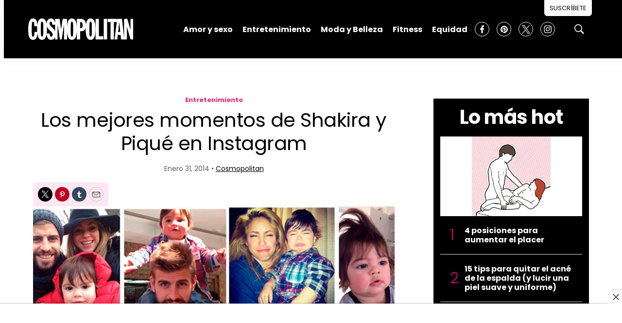

--- FILE ---
content_type: text/html; charset=utf-8
request_url: https://www.google.com/recaptcha/api2/aframe
body_size: 266
content:
<!DOCTYPE HTML><html><head><meta http-equiv="content-type" content="text/html; charset=UTF-8"></head><body><script nonce="e5J5a_Wn0P1D0in35rzzQA">/** Anti-fraud and anti-abuse applications only. See google.com/recaptcha */ try{var clients={'sodar':'https://pagead2.googlesyndication.com/pagead/sodar?'};window.addEventListener("message",function(a){try{if(a.source===window.parent){var b=JSON.parse(a.data);var c=clients[b['id']];if(c){var d=document.createElement('img');d.src=c+b['params']+'&rc='+(localStorage.getItem("rc::a")?sessionStorage.getItem("rc::b"):"");window.document.body.appendChild(d);sessionStorage.setItem("rc::e",parseInt(sessionStorage.getItem("rc::e")||0)+1);localStorage.setItem("rc::h",'1765620885763');}}}catch(b){}});window.parent.postMessage("_grecaptcha_ready", "*");}catch(b){}</script></body></html>

--- FILE ---
content_type: text/plain; charset=UTF-8
request_url: https://at.teads.tv/fpc?analytics_tag_id=PUB_25867&tfpvi=&gdpr_status=22&gdpr_reason=220&gdpr_consent=&ccpa_consent=&shared_ids=&sv=d656f4a&
body_size: -87
content:
NjY1ODg4NTctNDNiYy00YmJlLTgwNTUtNGFmNmEzZWViNmJjIzgtMg==

--- FILE ---
content_type: application/javascript; charset=utf-8
request_url: https://fundingchoicesmessages.google.com/f/AGSKWxUmdR0M_3w7hG3NqAHIkFUfaWN4_laicNXuTRqbkUtymTneFnkdhUucfDLGQwR3qDAAxcpZh6-0lKUz5QoSTeikiRbbuvkmm2P2G9l7c9sk9F7KVJqvbAoR7btyA3chgYSQaCXeeDaxTJdhayiDCSfFxyeILuwkLstrbwLNqFnZYlt1I6jiQPcUfaro/_/728x90./160x600./template/ad./rightnavads./search_ads.
body_size: -1292
content:
window['d73a0236-99c8-424f-bebe-f969026d0094'] = true;

--- FILE ---
content_type: application/x-javascript; charset=utf-8
request_url: https://servicer.mgid.com/1640565/1?nocmp=1&tcfV2=1&sessionId=693d3c96-0ad83&sessionPage=1&sessionNumberWeek=1&sessionNumber=1&scale_metric_1=64.00&scale_metric_2=258.06&scale_metric_3=100.00&cbuster=176562088749122558492&pvid=a21a0b41-81ac-4012-8d44-f573a5840f75&implVersion=17&lct=1764171900&mp4=1&ap=1&us_privacy=1---&consentStrLen=0&wlid=a29d7229-a565-4876-8bcf-021c16a9a6a3&ogtitle=Los%20mejores%20momentos%20de%20Shakira%20y%20Piqu%C3%A9%20en%20Instagram&uniqId=02ba3&childs=1815899&niet=4g&nisd=false&jsp=head&evt=%5B%7B%22event%22%3A1%2C%22methods%22%3A%5B1%2C2%5D%7D%2C%7B%22event%22%3A2%2C%22methods%22%3A%5B1%2C2%5D%7D%5D&pv=5&jsv=es6&dpr=1&hashCommit=f2eb9f17&apt=2014-02-01T05%3A00%3A00&tfre=9588&w=680&h=5084&tl=150&tlp=1,2,3,4,5,6,7,8,9,10,11,12,13,14,15&sz=680x495;337x368&szp=1,4,5,8,9,12,13;2,3,6,7,10,11,14,15&szl=1;2,3;4;5;6,7;8;9;10,11;12;13;14,15&gptbid=1817051&cxurl=https%3A%2F%2Fwww.cosmopolitan.com.mx%2Fentretenimiento-cultura%2Ffotos-shakira-pique-milan-instagram&ref=&lu=https%3A%2F%2Fwww.cosmopolitan.com.mx%2Fentretenimiento-cultura%2Ffotos-shakira-pique-milan-instagram
body_size: 4567
content:
var _mgq=_mgq||[];
_mgq.push(["MarketGidLoadGoods1640565_02ba3",[
["Brainberries","8603789","1","A Rihanna Museum Is Probably Opening Soon","","0","","","","yE8LTtKMsS_fbzIBNEpsMUW3UsuFgUGLmfMMG9oT5FeBMT46qNkboX71QH_ksO8LU9ezLeYkKUxiukdHQigwU_PVqkoTirjAvG268hFDRyoOs5rlGhGWyOuqs3ZE2llY",{"i":"https://s-img.mgid.com/g/8603789/492x277/0x0x800x450/aHR0cDovL2ltZ2hvc3RzLmNvbS90LzIwMTktMDgvMTAxOTI0L2RhODI0YzljOTg3NWEyOWJlOTY3ZDRmZTRhNzg2ODM1LmpwZWc.webp?v=1765620887-LN8GeKohYUt4xu2l5gDpm976jwbXInO6wIq20PEIVSM","l":"https://clck.mgid.com/ghits/8603789/i/57971459/0/pp/1/1?h=yE8LTtKMsS_fbzIBNEpsMUW3UsuFgUGLmfMMG9oT5FeBMT46qNkboX71QH_ksO8LU9ezLeYkKUxiukdHQigwU_PVqkoTirjAvG268hFDRyoOs5rlGhGWyOuqs3ZE2llY&rid=8d9b87f9-d80c-11f0-92c4-c4cbe1e6c2f6&tt=Direct&att=3&afrd=296&iv=17&ct=1&gdprApplies=0&muid=pbdLioBwz9e2&st=-300&mp4=1&h2=RGCnD2pppFaSHdacZpvmnpoHBllxjckHXwaK_zdVZw5MQa3lYapzH0cje8YE_J4nNYobvP2qAeILIooV0q9g4g**","adc":[],"sdl":0,"dl":"","type":"w","media-type":"static","clicktrackers":[],"cta":"Learn more","cdt":"","catId":239,"tri":"8d9c6194-d80c-11f0-92c4-c4cbe1e6c2f6","crid":"8603789"}],
{"gpt":true,"price":0.02,"currency":"EUR","price_type":"d"},
["Brainberries","8603792","1","Culkin Cracks Up The Web With His Own Version Of ‘Home Alone’","","0","","","","yE8LTtKMsS_fbzIBNEpsMR2Xde2fK-JhLq9A8YXQEne-omytjEnZ3Tz2eehF41lYU9ezLeYkKUxiukdHQigwU_PVqkoTirjAvG268hFDRyojrsGAqGE0hPehSTF4W0ZG",{"i":"https://s-img.mgid.com/g/8603792/492x277/73x0x960x540/aHR0cDovL2ltZ2hvc3RzLmNvbS90LzIwMTktMDgvMTAxOTI0L2Y5NmI1YjlhZTk4NWE2ZGIwODZkMWNiODFlOTJiMDBiLmpwZWc.webp?v=1765620887-ZhtYTdDcmbsWWjZdtg7AoLZYCz2zTvlw6tH--hFg8-4","l":"https://clck.mgid.com/ghits/8603792/i/57971459/0/pp/3/1?h=yE8LTtKMsS_fbzIBNEpsMR2Xde2fK-JhLq9A8YXQEne-omytjEnZ3Tz2eehF41lYU9ezLeYkKUxiukdHQigwU_PVqkoTirjAvG268hFDRyojrsGAqGE0hPehSTF4W0ZG&rid=8d9b87f9-d80c-11f0-92c4-c4cbe1e6c2f6&tt=Direct&att=3&afrd=296&iv=17&ct=1&gdprApplies=0&muid=pbdLioBwz9e2&st=-300&mp4=1&h2=RGCnD2pppFaSHdacZpvmnpoHBllxjckHXwaK_zdVZw5MQa3lYapzH0cje8YE_J4nNYobvP2qAeILIooV0q9g4g**","adc":[],"sdl":0,"dl":"","type":"w","media-type":"static","clicktrackers":[],"cta":"Learn more","cdt":"","catId":239,"tri":"8d9c619e-d80c-11f0-92c4-c4cbe1e6c2f6","crid":"8603792"}],
["Brainberries","8052386","1","The Oldest Twins, Both Living And Deceased","","0","","","","yE8LTtKMsS_fbzIBNEpsMexXGqjdupaHCDlgoRDCE8gq5vLEqSfCJ8ujm77mgR3JU9ezLeYkKUxiukdHQigwU_PVqkoTirjAvG268hFDRyq_05IpjvdyTbohsfBqZfd6",{"i":"https://s-img.mgid.com/g/8052386/492x277/0x0x1203x677/aHR0cDovL2ltZ2hvc3RzLmNvbS90LzIwMjAtMTEvMTAxOTI0L2ZhNTkxYzM4MzIwMTM5YTNlYTU3ZmE1NTM4YmM5MmQyLmpwZWc.webp?v=1765620887-VqdAtsanLPoV28eJLzz9HvBVO_k2AUI1RQ9suem0GKA","l":"https://clck.mgid.com/ghits/8052386/i/57971459/0/pp/4/1?h=yE8LTtKMsS_fbzIBNEpsMexXGqjdupaHCDlgoRDCE8gq5vLEqSfCJ8ujm77mgR3JU9ezLeYkKUxiukdHQigwU_PVqkoTirjAvG268hFDRyq_05IpjvdyTbohsfBqZfd6&rid=8d9b87f9-d80c-11f0-92c4-c4cbe1e6c2f6&tt=Direct&att=3&afrd=296&iv=17&ct=1&gdprApplies=0&muid=pbdLioBwz9e2&st=-300&mp4=1&h2=RGCnD2pppFaSHdacZpvmnpoHBllxjckHXwaK_zdVZw5MQa3lYapzH0cje8YE_J4nNYobvP2qAeILIooV0q9g4g**","adc":[],"sdl":0,"dl":"","type":"w","media-type":"static","clicktrackers":[],"cta":"Learn more","cdt":"","catId":225,"tri":"8d9c61a0-d80c-11f0-92c4-c4cbe1e6c2f6","crid":"8052386"}],
["Brainberries","16005832","1","Hollywood's Inaccurate Portrayal of Reality - Take a Look Inside!","","0","","","","yE8LTtKMsS_fbzIBNEpsMQJXkl_QHmrDgMlAUz3Czz_an3rf_q6yOwryyxbEwHhFU9ezLeYkKUxiukdHQigwU_PVqkoTirjAvG268hFDRyo0WFf_dOO_lFPp8CygQzEK",{"i":"https://s-img.mgid.com/g/16005832/492x277/-/[base64].webp?v=1765620887-iGqR8GIwSMaZYDaRBKQiKnVwet3A1O1Dv9Spv48-WEA","l":"https://clck.mgid.com/ghits/16005832/i/57971459/0/pp/5/1?h=yE8LTtKMsS_fbzIBNEpsMQJXkl_QHmrDgMlAUz3Czz_an3rf_q6yOwryyxbEwHhFU9ezLeYkKUxiukdHQigwU_PVqkoTirjAvG268hFDRyo0WFf_dOO_lFPp8CygQzEK&rid=8d9b87f9-d80c-11f0-92c4-c4cbe1e6c2f6&tt=Direct&att=3&afrd=296&iv=17&ct=1&gdprApplies=0&muid=pbdLioBwz9e2&st=-300&mp4=1&h2=RGCnD2pppFaSHdacZpvmnpoHBllxjckHXwaK_zdVZw5MQa3lYapzH0cje8YE_J4nNYobvP2qAeILIooV0q9g4g**","adc":[],"sdl":0,"dl":"","type":"w","media-type":"static","clicktrackers":[],"cta":"Learn more","cdt":"","catId":230,"tri":"8d9c61a3-d80c-11f0-92c4-c4cbe1e6c2f6","crid":"16005832"}],
["vanidades.com","1381532061","1","10 uñas navideñas sencillas y originales que arrasarán este invierno 2025","¿Quieres unas uñas lindas? Estas ideas de manicure son perfectas para ti, especialmente esta temporada.","0","","","","yE8LTtKMsS_fbzIBNEpsMUuKiDjcni78WHSaWh2QqmEhNFYiCRSKYEbesnTNJmwqScn7mJ7c_9VwfVch3Al_f4aWNk9xD0AmY7h3xxM6kB1Ig-6sbxXd9Q3A0c5j9rYk",{"i":"https://s-img.mgid.com/l/868721/492x277/-/[base64].webp?v=1765620887-SHOb-k4XKFJFMZk0UxuS7pZ1ECmJSGem4GyzHTRqOec","l":"https://www.vanidades.com/belleza/10-unas-navidenas-sencillas-y-originales-que-arrasaran-este-invierno-2025","adc":[],"sdl":0,"dl":"","type":"i","media-type":"static","clicktrackers":[],"cta":"Más información","cdt":"","tri":"8d9c61a8-d80c-11f0-92c4-c4cbe1e6c2f6","nsection":"Belleza","crid":"1381532061"}],
["Brainberries","11533302","1","7 Horror Movies For People Who Hate Them","","0","","","","yE8LTtKMsS_fbzIBNEpsMcLpSNlnWPSr5G22ZMr8WQ-HWeafO9bRUuje3hovBuYhU9ezLeYkKUxiukdHQigwU_PVqkoTirjAvG268hFDRyoKAcDqbDsFV5p5FJdLR_h9",{"i":"https://s-img.mgid.com/g/11533302/492x277/-/[base64].webp?v=1765620887-kHr8iaRgvVf8zOxRdTwDIIfNGtMP_Qikxnk4lAOE9tI","l":"https://clck.mgid.com/ghits/11533302/i/57971459/0/pp/7/1?h=yE8LTtKMsS_fbzIBNEpsMcLpSNlnWPSr5G22ZMr8WQ-HWeafO9bRUuje3hovBuYhU9ezLeYkKUxiukdHQigwU_PVqkoTirjAvG268hFDRyoKAcDqbDsFV5p5FJdLR_h9&rid=8d9b87f9-d80c-11f0-92c4-c4cbe1e6c2f6&tt=Direct&att=3&afrd=296&iv=17&ct=1&gdprApplies=0&muid=pbdLioBwz9e2&st=-300&mp4=1&h2=RGCnD2pppFaSHdacZpvmnpoHBllxjckHXwaK_zdVZw5MQa3lYapzH0cje8YE_J4nNYobvP2qAeILIooV0q9g4g**","adc":[],"sdl":0,"dl":"","type":"w","media-type":"static","clicktrackers":[],"cta":"Learn more","cdt":"","catId":230,"tri":"8d9c61aa-d80c-11f0-92c4-c4cbe1e6c2f6","crid":"11533302"}],
["Brainberries","15116772","1","If Looks Could Kill, These Women Would Be On Top","","0","","","","yE8LTtKMsS_fbzIBNEpsMQNXj5aPnp3BIgnr4sjyCKQjUz_BvV8ka44EipWva-d2U9ezLeYkKUxiukdHQigwU_PVqkoTirjAvG268hFDRyqwCsYTpz2EJIGOxzd_InXZ",{"i":"https://s-img.mgid.com/g/15116772/492x277/-/[base64].webp?v=1765620887-HE8ky5CEQRHaWmKXe9zszBUblaNCVgaBcAVmtGHzemI","l":"https://clck.mgid.com/ghits/15116772/i/57971459/0/pp/8/1?h=yE8LTtKMsS_fbzIBNEpsMQNXj5aPnp3BIgnr4sjyCKQjUz_BvV8ka44EipWva-d2U9ezLeYkKUxiukdHQigwU_PVqkoTirjAvG268hFDRyqwCsYTpz2EJIGOxzd_InXZ&rid=8d9b87f9-d80c-11f0-92c4-c4cbe1e6c2f6&tt=Direct&att=3&afrd=296&iv=17&ct=1&gdprApplies=0&muid=pbdLioBwz9e2&st=-300&mp4=1&h2=RGCnD2pppFaSHdacZpvmnpoHBllxjckHXwaK_zdVZw5MQa3lYapzH0cje8YE_J4nNYobvP2qAeILIooV0q9g4g**","adc":[],"sdl":0,"dl":"","type":"w","media-type":"static","clicktrackers":[],"cta":"Learn more","cdt":"","catId":239,"tri":"8d9c61ad-d80c-11f0-92c4-c4cbe1e6c2f6","crid":"15116772"}],
["Brainberries","8603800","1","The 90s Was A Fantastic Decade For Fans Of Action Movies","","0","","","","yE8LTtKMsS_fbzIBNEpsMSV9pzhOp5X2UL3DAG5YuRmbKkz7F8gL4JUWd4W25rZrU9ezLeYkKUxiukdHQigwU_PVqkoTirjAvG268hFDRyrABqrRNFC8I2CCTmn24xDK",{"i":"https://s-img.mgid.com/g/8603800/492x277/77x0x866x487/aHR0cDovL2ltZ2hvc3RzLmNvbS90LzIwMTktMDgvMTAxOTI0LzFiNjBjMzU0ODU1YmZiODRmMTQ1MThiMjMwYzQ3ZTQwLmpwZWc.webp?v=1765620887-ukPLferz25SOHGzy1LnhHSF10xvW5sPTsPdhQZwhzkA","l":"https://clck.mgid.com/ghits/8603800/i/57971459/0/pp/9/1?h=yE8LTtKMsS_fbzIBNEpsMSV9pzhOp5X2UL3DAG5YuRmbKkz7F8gL4JUWd4W25rZrU9ezLeYkKUxiukdHQigwU_PVqkoTirjAvG268hFDRyrABqrRNFC8I2CCTmn24xDK&rid=8d9b87f9-d80c-11f0-92c4-c4cbe1e6c2f6&tt=Direct&att=3&afrd=296&iv=17&ct=1&gdprApplies=0&muid=pbdLioBwz9e2&st=-300&mp4=1&h2=RGCnD2pppFaSHdacZpvmnpoHBllxjckHXwaK_zdVZw5MQa3lYapzH0cje8YE_J4nNYobvP2qAeILIooV0q9g4g**","adc":[],"sdl":0,"dl":"","type":"w","media-type":"static","clicktrackers":[],"cta":"Learn more","cdt":"","catId":230,"tri":"8d9c61af-d80c-11f0-92c4-c4cbe1e6c2f6","crid":"8603800"}],
["Herbeauty","22738760","1","Cardi B Reveals Why She Regrets Getting Plastic Surgery","","0","","","","yE8LTtKMsS_fbzIBNEpsMWKbytkqaohK-bwI-fuNmQnJ2F_xi3B7mK7XI1GEVD2wU9ezLeYkKUxiukdHQigwU_PVqkoTirjAvG268hFDRypTMn2yoaZoLsL1cWp7Pvq7",{"i":"https://s-img.mgid.com/g/22738760/492x277/-/[base64].webp?v=1765620887-3oXmO4MVAk1y-kjYKSm5NH52tRELcsO1avfdYd38DeM","l":"https://clck.mgid.com/ghits/22738760/i/57971459/0/pp/10/1?h=yE8LTtKMsS_fbzIBNEpsMWKbytkqaohK-bwI-fuNmQnJ2F_xi3B7mK7XI1GEVD2wU9ezLeYkKUxiukdHQigwU_PVqkoTirjAvG268hFDRypTMn2yoaZoLsL1cWp7Pvq7&rid=8d9b87f9-d80c-11f0-92c4-c4cbe1e6c2f6&tt=Direct&att=3&afrd=296&iv=17&ct=1&gdprApplies=0&muid=pbdLioBwz9e2&st=-300&mp4=1&h2=RGCnD2pppFaSHdacZpvmnpoHBllxjckHXwaK_zdVZw5MQa3lYapzH0cje8YE_J4nNYobvP2qAeILIooV0q9g4g**","adc":[],"sdl":0,"dl":"","type":"w","media-type":"static","clicktrackers":[],"cta":"Learn more","cdt":"","catId":239,"tri":"8d9c61b2-d80c-11f0-92c4-c4cbe1e6c2f6","crid":"22738760"}],
["Brainberries","16125448","1","Tropes Hollywood Invented That Have Nothing To Do With Reality","","0","","","","yE8LTtKMsS_fbzIBNEpsMeLtoxjEwp0KGHMsOjkYD1MM4MGA7ptlkqfOvnSNNuPVU9ezLeYkKUxiukdHQigwU_PVqkoTirjAvG268hFDRyo4cwjN5cKs0WhZikatZXBp",{"i":"https://s-img.mgid.com/g/16125448/492x277/-/[base64].webp?v=1765620887-AHFLDaPZqFaXzjA7I9BcFC6eM8pGHlPuL2YJxW1G-Y0","l":"https://clck.mgid.com/ghits/16125448/i/57971459/0/pp/11/1?h=yE8LTtKMsS_fbzIBNEpsMeLtoxjEwp0KGHMsOjkYD1MM4MGA7ptlkqfOvnSNNuPVU9ezLeYkKUxiukdHQigwU_PVqkoTirjAvG268hFDRyo4cwjN5cKs0WhZikatZXBp&rid=8d9b87f9-d80c-11f0-92c4-c4cbe1e6c2f6&tt=Direct&att=3&afrd=296&iv=17&ct=1&gdprApplies=0&muid=pbdLioBwz9e2&st=-300&mp4=1&h2=RGCnD2pppFaSHdacZpvmnpoHBllxjckHXwaK_zdVZw5MQa3lYapzH0cje8YE_J4nNYobvP2qAeILIooV0q9g4g**","adc":[],"sdl":0,"dl":"","type":"w","media-type":"static","clicktrackers":[],"cta":"Learn more","cdt":"","catId":230,"tri":"8d9c61b4-d80c-11f0-92c4-c4cbe1e6c2f6","crid":"16125448"}],
["Herbeauty","12578224","1","These Celebrity Couples Have The Most Stylish Wardrobes","","0","","","","yE8LTtKMsS_fbzIBNEpsMdl55mQkX_iPDvnUhlbjN8udFWqpTgRLdaUEt663TVjfU9ezLeYkKUxiukdHQigwU_PVqkoTirjAvG268hFDRyrXT8tscxcbhVAK0Ry3uW7F",{"i":"https://s-img.mgid.com/g/12578224/492x277/-/[base64].webp?v=1765620887-7o5h9H1IbSvcMmuURfRdssjyeRQlNUUa94vXFWVrbKY","l":"https://clck.mgid.com/ghits/12578224/i/57971459/0/pp/12/1?h=yE8LTtKMsS_fbzIBNEpsMdl55mQkX_iPDvnUhlbjN8udFWqpTgRLdaUEt663TVjfU9ezLeYkKUxiukdHQigwU_PVqkoTirjAvG268hFDRyrXT8tscxcbhVAK0Ry3uW7F&rid=8d9b87f9-d80c-11f0-92c4-c4cbe1e6c2f6&tt=Direct&att=3&afrd=296&iv=17&ct=1&gdprApplies=0&muid=pbdLioBwz9e2&st=-300&mp4=1&h2=RGCnD2pppFaSHdacZpvmnpoHBllxjckHXwaK_zdVZw5MQa3lYapzH0cje8YE_J4nNYobvP2qAeILIooV0q9g4g**","adc":[],"sdl":0,"dl":"","type":"w","media-type":"static","clicktrackers":[],"cta":"Learn more","cdt":"","catId":239,"tri":"8d9c61b7-d80c-11f0-92c4-c4cbe1e6c2f6","crid":"12578224"}],
["Brainberries","16141702","1","From Baddies To Sweethearts: These 9 Actresses Can Do It All","","0","","","","yE8LTtKMsS_fbzIBNEpsMUS_aU5FDDS3vLf7ZPESDs-Xeej5J4mrLpZPgt710thfU9ezLeYkKUxiukdHQigwU_PVqkoTirjAvG268hFDRyqFZTi_B_tRCcauF-35nIfD",{"i":"https://s-img.mgid.com/g/16141702/492x277/-/[base64].webp?v=1765620887-B9GxY04W3vRZJcI1-M2W6s_FTQoIwGY8RxKCIZL2ZPc","l":"https://clck.mgid.com/ghits/16141702/i/57971459/0/pp/13/1?h=yE8LTtKMsS_fbzIBNEpsMUS_aU5FDDS3vLf7ZPESDs-Xeej5J4mrLpZPgt710thfU9ezLeYkKUxiukdHQigwU_PVqkoTirjAvG268hFDRyqFZTi_B_tRCcauF-35nIfD&rid=8d9b87f9-d80c-11f0-92c4-c4cbe1e6c2f6&tt=Direct&att=3&afrd=296&iv=17&ct=1&gdprApplies=0&muid=pbdLioBwz9e2&st=-300&mp4=1&h2=RGCnD2pppFaSHdacZpvmnpoHBllxjckHXwaK_zdVZw5MQa3lYapzH0cje8YE_J4nNYobvP2qAeILIooV0q9g4g**","adc":[],"sdl":0,"dl":"","type":"w","media-type":"static","clicktrackers":[],"cta":"Learn more","cdt":"","catId":239,"tri":"8d9c61ba-d80c-11f0-92c4-c4cbe1e6c2f6","crid":"16141702"}],
["Brainberries","16010942","1","The Real Reason Steve Carell Left 'The Office'","","0","","","","yE8LTtKMsS_fbzIBNEpsMRqpUoiYKe5f76_IyCnnClpJZ8g2jvvueBaGjHlmPW04U9ezLeYkKUxiukdHQigwU_PVqkoTirjAvG268hFDRyr0glVf_5BvkRJK-KJcBZIE",{"i":"https://s-img.mgid.com/g/16010942/492x277/-/[base64].webp?v=1765620887-9bRE58x3KryPo95TM3nDApkPSpcWjIMY2H9yN7z4mM8","l":"https://clck.mgid.com/ghits/16010942/i/57971459/0/pp/14/1?h=yE8LTtKMsS_fbzIBNEpsMRqpUoiYKe5f76_IyCnnClpJZ8g2jvvueBaGjHlmPW04U9ezLeYkKUxiukdHQigwU_PVqkoTirjAvG268hFDRyr0glVf_5BvkRJK-KJcBZIE&rid=8d9b87f9-d80c-11f0-92c4-c4cbe1e6c2f6&tt=Direct&att=3&afrd=296&iv=17&ct=1&gdprApplies=0&muid=pbdLioBwz9e2&st=-300&mp4=1&h2=RGCnD2pppFaSHdacZpvmnpoHBllxjckHXwaK_zdVZw5MQa3lYapzH0cje8YE_J4nNYobvP2qAeILIooV0q9g4g**","adc":[],"sdl":0,"dl":"","type":"w","media-type":"static","clicktrackers":[],"cta":"Learn more","cdt":"","catId":230,"tri":"8d9c61bd-d80c-11f0-92c4-c4cbe1e6c2f6","crid":"16010942"}],
["Brainberries","14649873","1","Self-care Tips For Getting Through Radiation","","0","","","","yE8LTtKMsS_fbzIBNEpsMYlSbq_TzGwKGOX8Ip4cJQJMEqg3IAg8QpaS5fuJHyCFU9ezLeYkKUxiukdHQigwU_PVqkoTirjAvG268hFDRyoIgr6PEhTACqZn12XkZ5U5",{"i":"https://s-img.mgid.com/g/14649873/492x277/-/[base64].webp?v=1765620887-j6_2G-U0Z_-F8tEasdPzHnorKdIy06EBNxVW1ZuCLGE","l":"https://clck.mgid.com/ghits/14649873/i/57971459/0/pp/15/1?h=yE8LTtKMsS_fbzIBNEpsMYlSbq_TzGwKGOX8Ip4cJQJMEqg3IAg8QpaS5fuJHyCFU9ezLeYkKUxiukdHQigwU_PVqkoTirjAvG268hFDRyoIgr6PEhTACqZn12XkZ5U5&rid=8d9b87f9-d80c-11f0-92c4-c4cbe1e6c2f6&tt=Direct&att=3&afrd=296&iv=17&ct=1&gdprApplies=0&muid=pbdLioBwz9e2&st=-300&mp4=1&h2=RGCnD2pppFaSHdacZpvmnpoHBllxjckHXwaK_zdVZw5MQa3lYapzH0cje8YE_J4nNYobvP2qAeILIooV0q9g4g**","adc":[],"sdl":0,"dl":"","type":"w","media-type":"static","clicktrackers":[],"cta":"Learn more","cdt":"","catId":225,"tri":"8d9c61be-d80c-11f0-92c4-c4cbe1e6c2f6","crid":"14649873"}],],
{"awc":{},"dt":"desktop","ts":"","tt":"Direct","isBot":1,"h2":"RGCnD2pppFaSHdacZpvmnpoHBllxjckHXwaK_zdVZw5MQa3lYapzH0cje8YE_J4nNYobvP2qAeILIooV0q9g4g**","ats":0,"rid":"8d9b87f9-d80c-11f0-92c4-c4cbe1e6c2f6","pvid":"a21a0b41-81ac-4012-8d44-f573a5840f75","iv":17,"brid":32,"muidn":"pbdLioBwz9e2","dnt":0,"cv":2,"afrd":296,"config":{"adPlayers":[{"channelId":"66bca936687eebc35d07f3d6","ct":"Inh","engine":"aniviewDirect","name":"aniviewDirectPlayer","nativeBackfillEnabled":false,"playerTagId":"66bcafcf5743e58d8e098df3","publisherId":"5ac2203f073ef46a6856c7b0","rs":0.65,"sourceType":"main"}],"adSchedule":[{"adPlayers":["aniviewDirectPlayer"],"offset":0},{"adPlayers":["aniviewDirectPlayer"],"loadAds":"pageLoaded","offset":"pre"}],"autoStart":"visibleNotPause","enabled":"1","formats":[{"adsPlace":"over","autoStart":"visibleOnly","closeButtonEnable":1,"device":"desktop","loop":true,"maximp":2,"moveToBody":false,"name":"outstream","playerType":"none","sticky":false,"teaserHeight":1,"teaserIndex":0,"teaserSize":1,"test":false},{"adsPlace":"over","autoStart":"visibleOnly","closeButtonEnable":1,"device":"mobile","loop":true,"maximp":2,"moveToBody":false,"name":"outstream","playerType":"none","sticky":false,"teaserHeight":1,"teaserIndex":0,"teaserSize":1,"test":false}],"parentCid":1640565,"subid":0,"templateId":0,"trickyInstream":"1","uuid":"8d9b87f9-d80c-11f0-92c4-c4cbe1e6c2f6","vast":["//servicer.mgid.com/1640565/?vast=1"],"vastIntegration":false,"vpaid":{"adsLimit":1,"maxSinglePlayers":3,"singleTimeout":5,"totalTimeout":5},"wages_types":"video,goods"},"lib":"1.11.253","sd":["","350320"],"consent":true,"adv_src_id":63261}]);
_mgqp();
